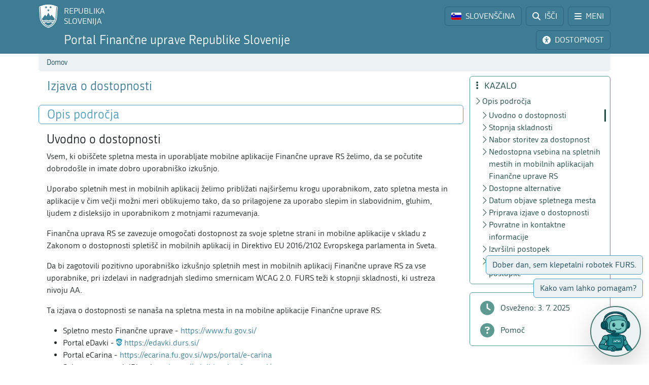

--- FILE ---
content_type: text/html; charset=utf-8
request_url: https://www.fu.gov.si/izjava_o_dostopnosti?type=lvdsdapk%3Ftype
body_size: 15121
content:
<!DOCTYPE html>
<html lang="sl">
<head>
      <base href="https://www.fu.gov.si/">
      <meta http-equiv="X-UA-Compatible" content="IE=edge">
      <meta name="viewport" content="width=device-width, initial-scale=1">
      <meta name="format-detection" content="telephone=no">
      <link rel="icon" type="image/png" href="/favicon-96x96.png" sizes="96x96" />
      <link rel="icon" type="image/svg+xml" href="/favicon.svg" />
      <link rel="shortcut icon" href="/favicon.ico" />
      <link rel="icon" href="/favicon.ico" type="image/x-icon">
      <link rel="apple-touch-icon" sizes="180x180" href="/apple-touch-icon.png" />
      <meta name="apple-mobile-web-app-title" content="FURS" />
      <link rel="manifest" href="/site.webmanifest" />

<meta charset="utf-8">
<!-- 
	ORG. TEND d.o.o. - www.tend.si

	This website is powered by TYPO3 - inspiring people to share!
	TYPO3 is a free open source Content Management Framework initially created by Kasper Skaarhoj and licensed under GNU/GPL.
	TYPO3 is copyright 1998-2025 of Kasper Skaarhoj. Extensions are copyright of their respective owners.
	Information and contribution at https://typo3.org/
-->




<meta name="generator" content="TYPO3 CMS">
<meta name="twitter:card" content="summary">

<link rel="stylesheet" href="https://cdnjs.cloudflare.com/ajax/libs/font-awesome/6.6.0/css/all.min.css" media="all" crossorigin="anonymous">
<link rel="stylesheet" href="https://cdn.jsdelivr.net/npm/bootstrap-icons@1.11.3/font/bootstrap-icons.min.css" media="all" crossorigin="anonymous">

<link rel="stylesheet" href="https://www.fu.gov.si/typo3temp/assets/css/7015c8c4ac5ff815b57530b221005fc6.css?1741684438" media="all">
<link rel="stylesheet" href="https://www.fu.gov.si/typo3conf/ext/ns_feedback/Resources/Public/Css/font-awesome.css?1746686663" media="all">
<link rel="stylesheet" href="https://www.fu.gov.si/typo3conf/ext/ns_feedback/Resources/Public/Css/nsfeedback.css?1746686663" media="all">
<link rel="stylesheet" href="https://www.fu.gov.si/fileadmin/templates/css/styles.css?t=12" media="all">
<link href="/typo3conf/ext/news/Resources/Public/Css/news-basic.css?1746686662" rel="stylesheet" >
<style>
/*<![CDATA[*/
<!-- 
/*globalSettingsCSS*/

        .nsbtn.btn-round-rect {
            background-color:#ECF2F4;
            color: #3E7C94;
            box-shadow: none;
            cursor: pointer;
            font-weight: normal;
            min-width: 105px;
            padding-top: 8px;
            width: auto !important;
            outline: medium none;
            -webkit-transition: all 0.3s ease-in-out;
            transition: all 0.3s ease-in-out;
            border:1px solid #ECF2F4
        }
        .send-msg span {
            color: #1A7C94;
            font-weight: normal;
        }
        
-->
/*]]>*/
</style>


<script src="https://www.fu.gov.si/typo3conf/ext/ns_feedback/Resources/Public/JavaScript/jquery.js?1746686663"></script>

<script src="https://ajax.googleapis.com/ajax/libs/jquery/3.5.1/jquery.min.js"></script>



<title>Izjava o dostopnosti&nbsp;&#124;&nbsp;FINANČNA UPRAVA REPUBLIKE SLOVENIJE</title><script>
        (function() {
        var cx = '016429420804153513852:oakcks0vbds';
        var gcse = document.createElement('script');
        gcse.type = 'text/javascript';
        gcse.async = true;
        gcse.src = 'https://cse.google.com/cse.js?cx=' + cx;
        var s = document.getElementsByTagName('script')[0];
        s.parentNode.insertBefore(gcse, s);
        })();
</script>	<style>
			.timer {display: inline-block; line-height: 100%;}
				.timer b {display: inline-block; background: #fff; color: #000; padding: 1px 3px 0px 3px; line-height: 19px; border-radius: 2px; min-width: 24px;}
	
			h2.card-header a:focus {  
				outline: 1px dotted silver;
			}
			*:focus {
				outline: 1px dotted silver;
			}		
		</style>	<script>
		let isFrontpage = false;    
	</script>
	<style>
		.sideCard  {background-color: transparent !important;}
		dd {margin-bottom: 0;}  
	</style>
<link rel="canonical" href="https://www.fu.gov.si/1109,=17bb1b332b7d1cb8b0379b900f0a209c=93265ebee7972945cf1056d9c02f7bb8=489af55faafab495f65ac0d043f27a89/"/>

<link rel="alternate" hreflang="si-SI" href="https://www.fu.gov.si/izjava_o_dostopnosti?type=%3D17bb1b332b7d1cb8b0379b900f0a209c%3D93265ebee7972945cf1056d9c02f7bb8%3D489af55faafab495f65ac0d043f27a89%2F"/>
<link rel="alternate" hreflang="en-US" href="https://www.fu.gov.si/en/accessibility_statement?type=%3D17bb1b332b7d1cb8b0379b900f0a209c%3D93265ebee7972945cf1056d9c02f7bb8%3D489af55faafab495f65ac0d043f27a89%2F"/>
<link rel="alternate" hreflang="x-default" href="https://www.fu.gov.si/izjava_o_dostopnosti?type=%3D17bb1b332b7d1cb8b0379b900f0a209c%3D93265ebee7972945cf1056d9c02f7bb8%3D489af55faafab495f65ac0d043f27a89%2F"/>
</head>
<body id="pageBody" class="p1109 sl default">

		


		
		
		
		
		

		
		
		

		
		
		
      
      	
        

		
		
		
		
		

		
		
		


	


<a class="sr-only sr-only-focusable bg-white px-2 py-1 position-absolute" href="#mainContent" title="Preskoči direktno na vsebino" style="top: 0; left: 0;">Preskoči na vsebino</a>

<div class="sticky-top">
	<header class="bg-primary text-white pt-2" id="header">
		<div class="container-lg d-flex justify-content-between align-items-center">
			
			<a href="#" data-bs-target="#logo" data-bs-toggle="modal" class="logoRS lh-sm text-white text-decoration-none" tabindex="0">
				REPUBLIKA<br>SLOVENIJA
			</a>
			
			<div class="ps-2">			
				<a href="#" class="headBtn btn d-inline-flex align-items-center me-1" id="langselectbtn" data-bs-toggle="modal" data-bs-target="#lang" role="link" aria-label="Izbira jezika">
					<img src="fileadmin/templates/img/flags_svg/si.svg" alt="Slovenska zastava" class="img-fluid rounded ico-20 me-0 me-md-2" height="20" width="20" />
					<span class="d-none d-md-inline">SLOVENŠČINA</span>
					<span class="d-none d-s-inline d-md-none">
						<span class="ms-2 me-1">|</span>
						<span>SL</span>
					</span>
				</a>
				<a href="/iskalnik?type=%3D17bb1b332b7d1cb8b0379b900f0a209c%3D93265ebee7972945cf1056d9c02f7bb8%3D489af55faafab495f65ac0d043f27a89%2F" class="headBtn btn d-inline-flex align-items-center me-1 me-xxl-0">
					<i class="fas fa-search me-md-2"></i>
					<span class="d-none d-md-inline">IŠČI</span>
				</a>
				
				<a href="#" class="headBtn btn d-inline-flex d-xxl-none align-items-center" data-bs-toggle="offcanvas" data-bs-target="#sideMenu" aria-controls="sideMenu">
					<i class="fa-solid fa-bars me-md-2"></i>
					<span class="d-none d-md-inline">MENI</span>
				</a>
			</div>

		</div>
	</header>
	<div class="subheader bg-primary pb-2 pt-1">
		<div class="container-lg d-flex justify-content-between align-items-center">
			<a class="logoFURS link-white text-decoration-none lh-sm" href="/?type=%3D17bb1b332b7d1cb8b0379b900f0a209c%3D93265ebee7972945cf1056d9c02f7bb8%3D489af55faafab495f65ac0d043f27a89%2F">
              
                    <span class="d-block d-sss-none fs-4">Portal FURS</span>
    				<span class="d-none d-sss-block d-xl-none fs-4">Portal Finančne uprave RS</span>
    				<span class="d-none d-xl-block fs-4">Portal Finančne uprave Republike Slovenije</span>
                
			</a>

			<div class="buttons">

				<a href="#" id="nujnoObvestiloBtn" data-bs-target="#urgentNews" data-bs-toggle="modal" class="headBtn d-none btn d-inline-flex align-items-center me-1">
					<i class="fa-solid fa-circle-exclamation me-md-2"></i>
					<span class="d-none d-md-inline">NUJNO OBVESTILO</span>
				</a>
				<a href="#" class="headBtn btn d-inline-flex align-items-center me-1 me-xl-0" data-bs-toggle="modal" data-bs-target="#viMenu" tabindex="0">
					<i class="fas fa-universal-access me-md-2"></i>
					<span class="d-none d-md-inline">DOSTOPNOST</span>
				</a>
				<a href="#" class="headBtn btn d-xl-none" data-bs-toggle="offcanvas" data-bs-target="#sideFilter" aria-controls="sideFilter">
					<i class="fa-solid fa-ellipsis-vertical me-md-2"></i>
					<span class="d-none d-md-inline">KAZALO</span>
				</a>
			</div>

		</div>
	</div>

	<div class="container-lg">
  		<div class="bg-light rounded-bottom py-1 ps-3 d-flex justify-content-between align-items-center" style="min-height: 35px;">
			<div class="breadcrumbs text-primaryDark"><a href="/?type=%3D17bb1b332b7d1cb8b0379b900f0a209c%3D93265ebee7972945cf1056d9c02f7bb8%3D489af55faafab495f65ac0d043f27a89%2F">Domov</a><i class="bi bi-chevron-right fs12 mx-2"></i><span id="breadCrumbsPageTitle">Izjava o dostopnosti</span></div>
			<div id="goToTop" style="display: none;" class="cp">
				<i class="fas fa-arrow-alt-circle-up text-primary me-sm-1 fs18"></i>
				<span class="d-none d-sm-inline">
					Nazaj na vrh
				</span>
			</div>
		</div>
	</div>
</div>
		


		
		
		
		
		
		
		
		
		
		
		
		
	

	<span id="mainContent" class="sr-only" tabindex="-1"></span>
	

	<div class="container-lg py-2">

		<div class="row">
			<div class="col-3 leftCol d-none d-xxl-block">
				
	


<nav class="row sticky-top sticky-top-offset z-0">
	
				
			
	<div class="col-6 mb-2">
		
				<a class="boxButton" href="/?type=%3D17bb1b332b7d1cb8b0379b900f0a209c%3D93265ebee7972945cf1056d9c02f7bb8%3D489af55faafab495f65ac0d043f27a89%2F">
					<i class="fa-solid fa-book-open-reader fs28 mb-2"></i>
					<span class="text-wrap">
						NOVICE
					</span>
				</a>
			
	</div>

			
	<div class="col-6 mb-2">
		
				<a class="boxButton" href="/kontakti?type=%3D17bb1b332b7d1cb8b0379b900f0a209c%3D93265ebee7972945cf1056d9c02f7bb8%3D489af55faafab495f65ac0d043f27a89%2F">
					<i class="fas fa-phone fs28 mb-2"></i>
					<span class="text-wrap">
						KONTAKTI
					</span>
				</a>
			
	</div>

			
	<div class="col-6 mb-2">
		
				<a class="boxButton" href="/podrocja?type=%3D17bb1b332b7d1cb8b0379b900f0a209c%3D93265ebee7972945cf1056d9c02f7bb8%3D489af55faafab495f65ac0d043f27a89%2F">
					<i class="fas fa-th fs28 mb-2"></i>
					<span class="text-wrap">
						PODROČJA
					</span>
				</a>
			
	</div>

			
	<div class="col-6 mb-2">
		
				<a class="boxButton" href="/e_storitve?type=%3D17bb1b332b7d1cb8b0379b900f0a209c%3D93265ebee7972945cf1056d9c02f7bb8%3D489af55faafab495f65ac0d043f27a89%2F">
					<i class="fas fa-laptop fs28 mb-2"></i>
					<span class="text-wrap">
						E-STORITVE
					</span>
				</a>
			
	</div>

			
	<div class="col-6 mb-2">
		
				<a class="boxButton" href="/zivljenjski_dogodki_prebivalci?type=%3D17bb1b332b7d1cb8b0379b900f0a209c%3D93265ebee7972945cf1056d9c02f7bb8%3D489af55faafab495f65ac0d043f27a89%2F">
					<i class="fas fa-users fs28 mb-2"></i>
					<span class="text-wrap">
						ŽIVLJENJSKI<br>DOGODKI
					</span>
				</a>
			
	</div>

			
	<div class="col-6 mb-2">
		
				<a class="boxButton" href="/poslovni_dogodki_podjetja?type=%3D17bb1b332b7d1cb8b0379b900f0a209c%3D93265ebee7972945cf1056d9c02f7bb8%3D489af55faafab495f65ac0d043f27a89%2F">
					<i class="fas fa-user-tie fs28 mb-2"></i>
					<span class="text-wrap">
						POSLOVNI<br>DOGODKI
					</span>
				</a>
			
	</div>


			<div class="col-12 pt-2">
				<div class="border border-primaryLight rounded mb-3 p-2 ">
					
	
			<a href="https://www.gov.si/drzavni-organi/organi-v-sestavi/financna-uprava-republike-slovenije/o-upravi/" class="d-flex align-items-center px-3 py-2 textButton" target="_blank">
				<i class="fas fa-university fs28 text-primaryLight"></i>
				<span class="ms-3 text-primaryDark">O nas</span>
				<i class="bi bi-arrow-up-right ms-1"></i>
			</a>
		

					
	
			<a class="d-flex align-items-center px-3 py-2 textButton" href="/o_financni_upravi/zaposlitev_furs?type=%3D17bb1b332b7d1cb8b0379b900f0a209c%3D93265ebee7972945cf1056d9c02f7bb8%3D489af55faafab495f65ac0d043f27a89%2F">
				<i class="far fa-handshake fs28 text-primaryLight"></i>
				<span class="ms-3 text-primaryDark">Zaposlitev FURS</span>
			</a>
		

					
	
			<a href="https://www.gov.si/drzavni-organi/organi-v-sestavi/financna-uprava-republike-slovenije/javne-objave/" class="d-flex align-items-center px-3 py-2 textButton" target="_blank">
				<i class="fas fa-bullhorn fs28 text-primaryLight"></i>
				<span class="ms-3 text-primaryDark">Javne objave</span>
				<i class="bi bi-arrow-up-right ms-1"></i>
			</a>
		

				</div>
			</div>
		
	<div class="d-flex justify-content-evenly align-items-center p-2 socials">
	<a href="https://www.facebook.com/FinancnaupravaRS/?ref=br_rs" target="_blank" class="mx-1 link-primaryLight text-decoration-none d-flex align-items-center" role="link" aria-label="Facebook">
		<i class="fab fa-facebook fs26"></i>
	</a>
	<a href="https://www.instagram.com/financnauprava/" target="_blank" class="mx-1 link-primaryLight text-decoration-none d-flex align-items-center" aria-label="Instagram">
		<i class="fa-brands fa-instagram fs26"></i>
	</a>
	<a href="https://twitter.com/FinancnaUPR" target="_blank" class="mx-1 link-primaryLight text-decoration-none d-flex align-items-center" aria-label="Twitter">
		<i class="fa-brands fa-x-twitter fs26"></i>
	</a>
	<a href="https://www.linkedin.com/company/finan%C4%8Dna-uprava-republike-slovenije/" target="_blank" class="mx-1 link-primaryLight text-decoration-none d-flex align-items-center" aria-label="LinkedIn">
		<i class="fa-brands fa-linkedin-in fs26"></i>
	</a>	
	<a href="https://www.tiktok.com/@davki_na_izi"  target="_blank" class="mx-1 link-primaryLight text-decoration-none d-flex align-items-center" aria-label="TikTok">
		<i class="fa-brands fa-tiktok fs26"></i>
	</a>
	<a href="https://www.youtube.com/channel/UCfvUsVoJXYp7yR6LOSqvHTw" target="_blank" class="mx-1 link-primaryLight text-decoration-none d-flex align-items-center" aria-label="Youtube">
		<i class="fab fa-youtube fs26"></i>
	</a>
</div>
</nav>




			</div>
			<div class="col" id="content" tabindex="0">
				<header class="d-flex align-items-center pb-3">
					<div class="titleBtn btn cursor-default btn-lg m-0 text-start text-primary flex-grow-1">
						<h1 class="m-0 fs-4 d-flex align-items-center lh-1">Izjava o dostopnosti</h1>
					</div>
				</header>

				


	



	
			
			
		
 	
			

		





				


	



	
			
			
		
 			
			
			
		




				
				

				<section id="section-text" data-name="Opis področja" data-anchor="1">
					<header class="px-3 py-1 d-flex align-items-center border rounded border-primaryLight mb-3">
						<h2 class="fs-4 text-primaryLight me-auto mb-0">Opis področja</h2>
						<a href="#" class="d-flex text-decoration-none up visually-hidden-focusable"><i class="bi bi-arrow-up fs20"></i></a>
						<a href="#" class="d-flex text-decoration-none down visually-hidden-focusable"><i class="bi bi-arrow-down fs20"></i></a>
						<a href="#" class="d-flex text-decoration-none visually-hidden-focusable" data-bs-toggle="offcanvas" data-bs-target="#sideFilter" aria-controls="sideFilter"><i class="fa-solid fa-ellipsis-vertical fs20 ms-2"></i></a>
					</header>
					<div class="px-3">
				    	
				    		<h3 data-menu="1"> 
					Uvodno o dostopnosti
				</h3><div class="pb-3 ce-textpic ce-center ce-above" id="c8184"><div class="ce-bodytext"><p>Vsem, ki obiščete spletna mesta in uporabljate mobilne aplikacije Finančne uprave RS želimo, da se počutite dobrodošle in imate dobro uporabniško izkušnjo.</p><p>Uporabo spletnih mest in mobilnih aplikacij želimo približati najširšemu krogu uporabnikom, zato spletna mesta in aplikacije v čim večji možni meri oblikujemo tako, da so prilagojene za uporabo slepim in slabovidnim, gluhim, ljudem z disleksijo in uporabnikom z motnjami razumevanja.</p><p>Finančna uprava RS se zavezuje omogočati dostopnost za svoje spletne strani in mobilne aplikacije v skladu z Zakonom o dostopnosti spletišč in mobilnih aplikacij in Direktivo EU 2016/2102 Evropskega parlamenta in Sveta.</p><p>Da bi zagotovili pozitivno uporabniško izkušnjo spletnih mest in mobilnih aplikacij Finančne uprave RS za vse uporabnike, pri izdelavi in nadgradnjah sledimo smernicam WCAG 2.0. FURS teži k stopnji skladnosti, ki ustreza nivoju AA.</p><p>Ta izjava o dostopnosti se nanaša na spletna mesta in na mobilne aplikacije Finančne uprave RS:</p><ul><li>Spletno mesto Finančne uprave - <a href="https://www.fu.gov.si/" target="_top">https://www.fu.gov.si/</a></li><li>Portal eDavki - <a href="https://edavki.durs.si/" target="_top">https://edavki.durs.si/</a></li><li>Portal eCarina - <a href="https://ecarina.fu.gov.si/wps/portal/e-carina" target="_top">https://ecarina.fu.gov.si/wps/portal/e-carina</a></li><li>Spletno mesto miniBlagajna - <a href="https://miniblagajna.fu.gov.si/" target="_top">https://miniblagajna.fu.gov.si/</a></li><li>Mobilna aplikacija eDavki (<a href="https://play.google.com/store/apps/details?id=com.furs.edavki" target="_top">Google Play</a>, <a href="https://apps.apple.com/si/app/edavki/id1439580313" target="_top">App Store</a>)</li><li>Mobilna aplikacija Preveri račun (<a href="https://play.google.com/store/apps/details?id=si.gov.furs.cr.mobile.preveriracun" target="_top">Google Play</a>, <a href="https://apps.apple.com/si/app/preveri-ra%C4%8Dun/id1070535966" target="_top">App Store</a>)</li><li>Mobilna aplikacija miniBlagajna&nbsp;(<a href="https://play.google.com/store/apps/details?id=si.furs.miniblagajna" target="_top">Google Play</a>)</li></ul></div></div>
<h3 data-menu="1"> 
					Stopnja skladnosti
				</h3><div class="pb-3 ce-textpic ce-center ce-above" id="c8185"><div class="ce-bodytext"><p>Spletišča in mobilne aplikacije Finančne uprave RS so v celoti v skladne z Zakonom o dostopnosti spletišč in mobilnih aplikacij.</p></div></div>
<h3 data-menu="1"> 
					Nabor storitev za dostopnost
				</h3><div class="pb-3 ce-textpic ce-center ce-above" id="c8186"><div class="ce-bodytext"><p class="MsoNoSpacing">Spletno mesto vam omogoča:</p><ul><li class="MsoNoSpacing">izbiro barvne sheme,</li><li class="MsoNoSpacing">izbiro pisave (uporabnikom z&nbsp;disleksijo je na voljo možnost preklopa med serifno in ne-serifno pisavo),</li><li class="MsoNoSpacing">izbiro velikosti pisave,</li><li class="MsoNoSpacing">prikaz položaja, kje na spletišču se trenutno nahajamo (drobtinice),</li><li class="MsoNoSpacing">informacije v znakovnem jeziku.</li></ul></div></div>
<h3 data-menu="1"> 
					Nedostopna vsebina na spletnih mestih in mobilnih aplikacijah Finančne uprave RS
				</h3><div class="pb-3 ce-textpic ce-center ce-above" id="c8187"><div class="ce-bodytext"><p>Spodaj navedena vsebina ni dostopna zaradi nesorazmernega bremena:</p><ol><li>Za ranljive skupine so narejeni filmi z znakovnim jezikom, zvokom in s podnapisi za vse življenjske dogodke za prebivalce. Teh dogodkov je 81. Za ostale vsebine, kot so poslovni dogodki pravnih oseb, e-storitev ter za ostale davčne vsebine, omenjeni filmi niso narejeni. Razlog je v nesorazmernem bremenu, ki bi nastal za organ. Organ nesorazmerno breme ocenjuje s tem, da bi za organ nastale znatne finančne posledice, če bi hotel vso vsebino prevesti v znakovni jezik, saj je obseg vsebine zelo velik. Poleg&nbsp; tega pa je večina vsebine takšne, da se spreminja in bi bilo težko zagotavljati ažurnost prevodov v znakovni jezik.</li><li><span>Portal eDavki mogoča izbiro barvne sheme zato je v manjšem delu prilagojen ranljivim skupinam. Neskladen je v delu, ko ne zagotavlja mehanizma za hiter dostop do elementa z napačnim vnosom. Za odpravo napake, bi bilo potrebno na portalu eDavki prilagoditi kodo na način, da bi v skupni kodi podprli to funkcionalnost, hkrati pa v kodi poslovne logike vsakega obrazca posebej za vsako napako definirali polje na GUI, na katero se napaka nanaša. Rešitev bi zahtevala veliko razvojnega dela zunanjih izvajalcev. Poleg tega je v veliko primerih težko oziroma praktično neizvedljivo določiti povezavo med polji na obrazcu in napako, kar v konceptu onemogoča prilagoditev portala ranljivim skupinam. Izvedba je izredno obsežna (nekje celo na meji neizvedljivosti), kar bi za Finančno upravo RS predstavljala nesorazmerno breme. Prav tako v ostalem delu portal eDavki ne izpolnjuje zahtev o dostopnosti, saj bi prilagoditev portala za Finančno upravo RS predstavljala nesorazmerno breme. Finančna uprava RS je v fazi tehnološke prenove kot tudi prenove uporabniškega vmesnika portala eDavki. S prenovo se bo poleg&nbsp; ostalega naslovilo tudi prilagoditev novega portala eDavki za ranljive skupine uporabnikov. Ocenjuje se, da bo prenova celotnega portala dolgotrajna, saj gre za obsežen sistem z več milijoni vrsticami programske kode. Celostna prilagoditev starega portala eDavki za ranljive skupine bi od Finančne uprave RS zahtevala velik finančni in človeški angažma, kar bi bilo v nasprotju z načelom dobrega gospodarja, saj že poteka prenova portala, ki bo naslovila dostopnost za ranljive skupine. Tako bo za čas trajanja prenove portala eDavki večji del portala eDavki še vedno ostal nedostopen za ranljive skupine uporabnikov.</span></li><li><span>Portal eCarina, ki zaradi nesorazmernega bremena ne izpolnjuje zahtev o dostopnosti. Elektronske storitve in ostale funkcionalnosti portala so občutljivo povezane z različnimi zalednimi sistemi Finančne uprave RS, s programskimi rešitvami drugih državnih organov in organov Evropske skupnosti ter z drugimi večjimi poslovnimi sistemi. Morebitne prilagoditve občutljivih sistemov, kot je portal eCarina bi predstavljalo nesorazmerno breme tako za Finančno upravo RS, kakor tudi za ostale uporabnike (gospodarstvo), poleg tega pa bi se znatno povečalo tveganje za težave pri zagotavljanju nemotenega delovanja sistema. Prav tako bi ocenjeni stroški in koristi za Finančno upravo RS v primerjavi z ocenjeno koristjo za uporabnike z različnimi oblikami oviranosti, znatno presegli slednje. V prihodnje bomo ob uvajanju večjih sprememb sistema skrbeli, da bomo te v čim večji meri prilagajali tudi ranljivim skupinam.</span></li><li>Vse fotografije na spletnih mestih še niso opremljene z opisi oziroma še nimajo alternativnega besedila.</li><li><span>Ranljivim skupinam je delno prilagojena mobilna aplikacija eDavki, saj je organ ocenil, da je prilagoditev mobilne aplikacije eDavki nesorazmerno breme tako s stroškovnega vidika, vidika človeških resursov, kot tudi s tehničnega vidika. Mobilna aplikacija eDavki je prilagojena tako, da omogoča povečavo aplikacije in sicer na Android: +3 in iOS: +5. Aplikacija omogoča tudi ležečo orientacijo prikaza vsebine v mobilni aplikaciji eDavki. Trenutno tehnologija v kateri je programirana mobilna aplikacije eDavki ne omogoča ustrezne uporabe bralnika za slepe, zato je narejena preusmeritev uporabnika, ki želi uporabljati bralnik, iz mobilne aplikacije eDavki na portal eDavki, ki omogoča uporabo bralnika za slepe.</span></li><li>Spletna stran in mobilna aplikacija mini Blagajna nista namenjeni splošni javnosti ampak sta namenjeni za izdajo gotovinskih računov za subjekte, kateri letno izdajo majhno število računov. Spletna stran in aplikacija omogočata izdajanje gotovinskih računov. Prav tako je za vstop v zaprti del spletne strani in mobilno aplikacijo, potrebno uporabiti namensko digitalno potrdilo. Zaradi omenjenega, spletne strani in mobilne aplikacije Finančna uprava RS ne bo prilagajala za ranljive skupine.</li><li>Finančna uprava zaradi nesorazmernega bremena, ne bo zagotavljala dostopnosti za ranljive skupine za mobilno aplikacijo Preveri račun. Od leta 2021 namreč ni več nagradne igre »Vklopi razum, zahtevaj račun!« in s tem je aplikacija izgubila glavni namen uporabe. Glavni namen uporabe mobilne aplikacije je bil, z nagradno igro vzpodbuditi potrošnike, da podatke s prejetih računov, prek aplikacije pošiljajo Finančni upravi, ki je nato v svojih sistemi preverila ali so bili ti računi res izdani in s pravilnimi podatki. S tem se je dvigovalo davčno kulturo. Ker nagradne igre več ni, s tem pa se je znatno zmanjšalo pošiljanje računov k Finančni upravi, bi strošek prilagoditve aplikacije za ranljive skupine predstavljal nesorazmerno breme, glede na koristi, ki bi jih prilagoditev prinesla Finančni upravi. Seveda pa lahko potrošnik, pripadnik ranljive skupine, v primeru dvoma o pravilnosti izdanega računa, le tega pošlje v pregled predstavniku Finančne uprave na način, kot je opisan v naslednjem poglavju »Dostopne alternative«.&nbsp;</li></ol></div></div>
<h3 data-menu="1"> 
					Dostopne alternative
				</h3><div class="pb-3 ce-textpic ce-center ce-above" id="c8188"><div class="ce-bodytext"><p>Vse informacije, ki so dostopne na spletnih straneh in mobilnih aplikacijah Finančne uprave RS, lahko zavezanci dobijo na:</p><ol><li>klicnem centru na številki 08 200 1001 (za prebivalce) ali na 08 200 1003 (za poslovne subjekte),</li><li>na elektronskem naslovu <a href="#" data-mailto-token="iwehpk6iazefe:bqWckr:oe" data-mailto-vector="-4">mediji.fu(at)gov<span style="display:initial;">.</span>si</a>,</li><li>osebno na finančnih uradi: <a href="https://www.fu.gov.si/kontakti/kontaktni_center_furs/#c6535" target="_top">https://www.fu.gov.si/kontakti/kontaktni_center_furs/#c6535</a>,</li><li>pomoč pri izpolnjevanju napovedi in ostalih vlog ranljivim skupinam nudi uslužbenec Finančne uprave Republike Slovenije Stojan Glavač, ki je dosegljiv na telefonski številki 041 578 330 ali na elektronskem naslovu: <a href="#" data-mailto-token="iwehpk6iazefe:bqWckr:oe" data-mailto-vector="-4" class="e-naslov" title="mediji.fu@gov.si">mediji.fu(at)gov<span style="display:initial;">.</span>si</a>.</li></ol></div></div>
<h3 data-menu="1"> 
					Datum objave spletnega mesta
				</h3><div class="pb-3 ce-textpic ce-center ce-above" id="c8189"><div class="ce-bodytext"><ul><li>Portal furs.edrazbe.si je bil v obstoječi grafični podobi objavljen 9. maja 2022</li><li>Portal fu.gov.si je bil v obstoječi grafični podobi objavljen 22. septembra 2020</li><li>Portal fu.gov.si je bil v obstoječi grafični podobi objavljen 30. avgusta 2018</li><li>Portal edavki.durs.si je bil v obstoječi grafični podobi objavljen 9. julij &nbsp;2018</li><li>Portal eCarina je bil v obstoječi grafični podobi objavljen 6. februarja 2016</li><li>Mobilna aplikacija mini Blagajna je bila v obstoječi grafični podobi objavljen 29. decembra 2016</li><li>Mobilna aplikacija Preveri račun je bila v obstoječi grafični podobi objavljena 16. decembra 2015</li><li>Mobilna aplikacija eDavki 2.0 je bila objavljena aprila 2024</li></ul></div></div>
<h3 data-menu="1"> 
					Priprava izjave o dostopnosti
				</h3><div class="pb-3 ce-textpic ce-center ce-above" id="c8196"><div class="ce-bodytext"><p>Ta izjava je bila pripravljena 23. septembra 2020.</p><p>Uporabljena je bila metoda iz prve alineje točke (a) člena 3(1) Izvedbenega sklepa Komisije (EU) 2018/1523 – samoocena organa javnega sektorja.</p><p>Izjava je bila nazadnje pregledana 12. maja 2025.</p></div></div>
<h3 data-menu="1"> 
					Povratne in kontaktne informacije
				</h3><div class="pb-3 ce-textpic ce-center ce-above" id="c8197"><div class="ce-bodytext"><p>Obvestila o primerih neskladnosti, zahtevah po informacijah ter vsebini, ki ne spada na področje uporabe Direktive sprejemamo na elektronski naslov&nbsp;<a href="#" data-mailto-token="iwehpk6iazefe:bqWckr:oe" data-mailto-vector="-4">mediji.fu(at)gov<span style="display:initial;">.</span>si</a>. Na obvestilo ali prošnjo bomo odgovorili v roku 8 dni od prejema obvestila oziroma prošnje. Če glede na zahtevano vsebino v tem roku ne bomo mogli podati ustreznega odgovora, vam bo sporočeno, kdaj bo odgovor podan in razlogi za zakasnitev odgovora.</p><p>Nadzor nad izvajanjem določb 5. do 8. člena Zakona o dostopnosti spletišč in mobilnih aplikacij opravljajo inšpektorji Ministrstva za digitalno preobrazbo.</p></div></div>
<h3 data-menu="1"> 
					Izvršilni postopek
				</h3><div class="pb-3 ce-textpic ce-center ce-above" id="c8198"><div class="ce-bodytext"><p>V primeru, da ugotovite odstopanja od določil Zakona o dostopnosti spletišč in mobilnih aplikacij, lahko podate prijavo na inšpektorat za javni sektor na Ministrstvu za javno upravo po navadni ali elektronski pošti na naslov: <a href="#" data-mailto-token="iwehpk6cl:enoezWckr:oe" data-mailto-vector="-4" class="e-naslov" title="gp.irsid@gov.si">gp.irsid(at)gov<span style="display:initial;">.</span>si</a>.&nbsp;</p></div></div>
<h3 data-menu="1"> 
					Izvršilni organ za morebitne postopke
				</h3><div class="pb-3 ce-textpic ce-center ce-above" id="c8199"><div class="ce-bodytext"><p>Inšpektorat Republike Slovenije za informacijsko družbo&nbsp;<br><strong>MINISTRSTVO ZA DIGITALNO PREOBRAZBO</strong><br>Davčna ulica 1<br>1000 Ljubljana<br><a href="tel:+38615555848" class="telefon">+386 1 555 58 48</a><br><a href="#" data-mailto-token="iwehpk6cl:enoezWckr:oe" data-mailto-vector="-4" class="e-naslov" title="gp.irsid@gov.si">gp.irsid(at)gov<span style="display:initial;">.</span>si</a>&nbsp;</p></div></div>

				    	
				    	
				    	
				    	
			    	</div>
				</section>
				
				

			</div>
			
			<div class="z-0 col-3 rightCol d-none d-xl-block">	
				<div class="sticky-top sticky-top-offset">
					<div class="border border-secondaryLight rounded mb-3 p-2 z-0" id="contentMenu">
						<h2 class="h5 text-secondaryDark mb-1 ps-1"><i class="fa-solid fa-ellipsis-vertical me-2"></i> KAZALO</h2>
					</div>
					<div class="border border-secondaryLight rounded py-2 mb-3">	
						<div class="filterLink nohover">
							<i class="fa-solid fa-clock"></i>
							<span class="ms-2">Osveženo:
                                
                                
                                
                                
                                    
                                
                                
    							3. 7. 2025
							</span>
						</div>	
						<a class="filterLink" href="/pomoc_uporabnikom?type=%3D17bb1b332b7d1cb8b0379b900f0a209c%3D93265ebee7972945cf1056d9c02f7bb8%3D489af55faafab495f65ac0d043f27a89%2F">
							<i class="fa-solid fa-circle-question"></i>
							<span class="ms-2">Pomoč</span>
						</a>
					</div>
				</div>
			</div>
		</div>

          
                
                <div id="chatTeasers" aria-live="polite" aria-atomic="true">
					<div id="t1wrap" class="teaserWrap">
						<a id="teaser1" href="#" data-bs-toggle="modal" data-bs-target="#chatBotModal"
						class="teaserBtn btn commentboxbtn">Dober dan, sem klepetalni robotek FURS.</a>
					</div>
					<div id="t2wrap" class="teaserWrap">
						<a id="teaser2" href="#" data-bs-toggle="modal" data-bs-target="#chatBotModal"
						class="teaserBtn btn commentboxbtn">Kako vam lahko pomagam?</a>
					</div>
					</div>

					<div id="chatBotBtn">
						<a href="#" data-bs-toggle="modal" data-bs-target="#chatBotModal" class="btn btn-white border-2 border-secondary d-flex justify-content-center align-items-center rounded-circle m-3 shadow-lg">
							<img src="https://fu.gov.si/fileadmin/templates/img/chatbot.png" alt="Klepetalni robotek FURS" />
						</a>
					</div>
               
      
      
	    
      

      
      
      

      
  

<div class="modal fade" id="chatBotModal" tabindex="-1" role="dialog" aria-hidden="true">
	<div class="modal-dialog" role="document">
		<div class="modal-content">
			<div class="modal-header">
				<h5 class="modal-title text-secondary fw-bold d-none d-md-block" aria-label="Chat bot">Klepetalni robotek Finančne uprave RS</h5>
                <h5 class="modal-title text-secondary fw-bold d-block d-md-none" aria-label="Chat bot">Klepetalni robotek FURS</h5>
				<button type="button" class="btn-close" data-bs-dismiss="modal" aria-label="Close chat bot"></button>
			</div>
			<div class="modal-body d-flex flex-column justify-content-center align-items-center">
        <div class="fileIcon"><img src="/fileadmin/templates/img/chatbot.png" alt="Klepetalni robotek FURS" class="img-fluid p-2" style="width: 100px;" /></div>
        <div class="d-flex flex-column">
          <a href="https://fu.gov.si/drugo/posebna_podrocja/klepetalni_robotek_furs_davki_fizicnih_oseb/" class="d-block btn btn-secondary">Davki fizičnih oseb</a>
		      <a href="https://fu.gov.si/drugo/posebna_podrocja/klepetalni_robotek_furs_ddv_in_davcne_blagajne/" class="d-block btn btn-secondary mt-2">DDV in davčne blagajne</a>

          <a href="https://fu.gov.si/drugo/posebna_podrocja/klepetalni_robotek_furs_davki_poslovnih_subjektov_pravne_osebe_in_fizicne_osebe_z_dejavnostjo/" class="d-block btn btn-secondary mt-2">Davki poslovnih subjektov</a>
          <a href="https://fu.gov.si/drugo/posebna_podrocja/klepetalni_robotek_furs_carina/" class="d-block btn btn-secondary mt-2">Carina</a>
          <a href="https://fu.gov.si/drugo/posebna_podrocja/klepetalni_robotek_furs_trosarine_okoljske_dajatve_in_cbam/" class="d-block btn btn-secondary mt-2">Trošarine, okoljske dajatve in CBAM</a>


        </div>
        <a href="https://www.fu.gov.si/kolofon?type=%3D17bb1b332b7d1cb8b0379b900f0a209c%3D93265ebee7972945cf1056d9c02f7bb8%3D489af55faafab495f65ac0d043f27a89%2F#c9690" class="d-block btn btn-sm btn-red mt-3">
          <i class="fa-solid fa-circle-exclamation text-white me-2"></i>Pogoji uporabe
        </a>
			</div>
		</div>
	</div>
</div>
              
                                  
	</div>

	<div class="offcanvas offcanvas-start" tabindex="-1" id="sideMenu" aria-labelledby="sideMenuLabel">
		<div class="offcanvas-header">
			<h5 class="offcanvas-title text-primaryDark" id="sideMenuLabel">
				<i class="fa-solid fa-bars me-1"></i> MENI
			</h5>
			<button type="button" class="btn-close" data-bs-dismiss="offcanvas" aria-label="Close"></button>
		</div>
		<div class="offcanvas-body pt-0">
			

<nav class="row  z-0">
	
				
			
	<div class="col-6 mb-2">
		
				<a class="boxButton" href="/?type=%3D17bb1b332b7d1cb8b0379b900f0a209c%3D93265ebee7972945cf1056d9c02f7bb8%3D489af55faafab495f65ac0d043f27a89%2F">
					<i class="fa-solid fa-book-open-reader fs28 mb-2"></i>
					<span class="text-wrap">
						NOVICE
					</span>
				</a>
			
	</div>

			
	<div class="col-6 mb-2">
		
				<a class="boxButton" href="/kontakti?type=%3D17bb1b332b7d1cb8b0379b900f0a209c%3D93265ebee7972945cf1056d9c02f7bb8%3D489af55faafab495f65ac0d043f27a89%2F">
					<i class="fas fa-phone fs28 mb-2"></i>
					<span class="text-wrap">
						KONTAKTI
					</span>
				</a>
			
	</div>

			
	<div class="col-6 mb-2">
		
				<a class="boxButton" href="/podrocja?type=%3D17bb1b332b7d1cb8b0379b900f0a209c%3D93265ebee7972945cf1056d9c02f7bb8%3D489af55faafab495f65ac0d043f27a89%2F">
					<i class="fas fa-th fs28 mb-2"></i>
					<span class="text-wrap">
						PODROČJA
					</span>
				</a>
			
	</div>

			
	<div class="col-6 mb-2">
		
				<a class="boxButton" href="/e_storitve?type=%3D17bb1b332b7d1cb8b0379b900f0a209c%3D93265ebee7972945cf1056d9c02f7bb8%3D489af55faafab495f65ac0d043f27a89%2F">
					<i class="fas fa-laptop fs28 mb-2"></i>
					<span class="text-wrap">
						E-STORITVE
					</span>
				</a>
			
	</div>

			
	<div class="col-6 mb-2">
		
				<a class="boxButton" href="/zivljenjski_dogodki_prebivalci?type=%3D17bb1b332b7d1cb8b0379b900f0a209c%3D93265ebee7972945cf1056d9c02f7bb8%3D489af55faafab495f65ac0d043f27a89%2F">
					<i class="fas fa-users fs28 mb-2"></i>
					<span class="text-wrap">
						ŽIVLJENJSKI<br>DOGODKI
					</span>
				</a>
			
	</div>

			
	<div class="col-6 mb-2">
		
				<a class="boxButton" href="/poslovni_dogodki_podjetja?type=%3D17bb1b332b7d1cb8b0379b900f0a209c%3D93265ebee7972945cf1056d9c02f7bb8%3D489af55faafab495f65ac0d043f27a89%2F">
					<i class="fas fa-user-tie fs28 mb-2"></i>
					<span class="text-wrap">
						POSLOVNI<br>DOGODKI
					</span>
				</a>
			
	</div>


			<div class="col-12 pt-2">
				<div class="border border-primaryLight rounded mb-3 p-2 ">
					
	
			<a href="https://www.gov.si/drzavni-organi/organi-v-sestavi/financna-uprava-republike-slovenije/o-upravi/" class="d-flex align-items-center px-3 py-2 textButton" target="_blank">
				<i class="fas fa-university fs28 text-primaryLight"></i>
				<span class="ms-3 text-primaryDark">O nas</span>
				<i class="bi bi-arrow-up-right ms-1"></i>
			</a>
		

					
	
			<a class="d-flex align-items-center px-3 py-2 textButton" href="/o_financni_upravi/zaposlitev_furs?type=%3D17bb1b332b7d1cb8b0379b900f0a209c%3D93265ebee7972945cf1056d9c02f7bb8%3D489af55faafab495f65ac0d043f27a89%2F">
				<i class="far fa-handshake fs28 text-primaryLight"></i>
				<span class="ms-3 text-primaryDark">Zaposlitev FURS</span>
			</a>
		

					
	
			<a href="https://www.gov.si/drzavni-organi/organi-v-sestavi/financna-uprava-republike-slovenije/javne-objave/" class="d-flex align-items-center px-3 py-2 textButton" target="_blank">
				<i class="fas fa-bullhorn fs28 text-primaryLight"></i>
				<span class="ms-3 text-primaryDark">Javne objave</span>
				<i class="bi bi-arrow-up-right ms-1"></i>
			</a>
		

				</div>
			</div>
		
	<div class="d-flex justify-content-evenly align-items-center p-2 socials">
	<a href="https://www.facebook.com/FinancnaupravaRS/?ref=br_rs" target="_blank" class="mx-1 link-primaryLight text-decoration-none d-flex align-items-center" role="link" aria-label="Facebook">
		<i class="fab fa-facebook fs26"></i>
	</a>
	<a href="https://www.instagram.com/financnauprava/" target="_blank" class="mx-1 link-primaryLight text-decoration-none d-flex align-items-center" aria-label="Instagram">
		<i class="fa-brands fa-instagram fs26"></i>
	</a>
	<a href="https://twitter.com/FinancnaUPR" target="_blank" class="mx-1 link-primaryLight text-decoration-none d-flex align-items-center" aria-label="Twitter">
		<i class="fa-brands fa-x-twitter fs26"></i>
	</a>
	<a href="https://www.linkedin.com/company/finan%C4%8Dna-uprava-republike-slovenije/" target="_blank" class="mx-1 link-primaryLight text-decoration-none d-flex align-items-center" aria-label="LinkedIn">
		<i class="fa-brands fa-linkedin-in fs26"></i>
	</a>	
	<a href="https://www.tiktok.com/@davki_na_izi"  target="_blank" class="mx-1 link-primaryLight text-decoration-none d-flex align-items-center" aria-label="TikTok">
		<i class="fa-brands fa-tiktok fs26"></i>
	</a>
	<a href="https://www.youtube.com/channel/UCfvUsVoJXYp7yR6LOSqvHTw" target="_blank" class="mx-1 link-primaryLight text-decoration-none d-flex align-items-center" aria-label="Youtube">
		<i class="fab fa-youtube fs26"></i>
	</a>
</div>
</nav>




		</div>
	</div>

	<div class="offcanvas offcanvas-end" tabindex="-1" id="sideFilter" aria-labelledby="sideFilterLabel">
		<div class="offcanvas-header">
			<h5 class="offcanvas-title text-secondaryDark" id="sideFilterLabel">
				<i class="fa-solid fa-ellipsis-vertical me-2"></i> KAZALO
			</h5>
			<button type="button" class="btn-close" data-bs-dismiss="offcanvas" aria-label="Close"></button>
		</div>
		<div class="offcanvas-body pt-0">
			<div id="sideContentMenu" class="border border-secondaryLight rounded px-2 py-1 mb-3"></div>
            <div class="border border-secondaryLight rounded py-2 mb-3">	
                <div class="filterLink nohover">
                    <i class="fa-solid fa-clock"></i>
                    <span class="ms-2">Osveženo:
                        
                        
                        
                        
                            
                        
                        
                        3. 7. 2025
                    </span>
                </div>	
                <a class="filterLink" href="/pomoc_uporabnikom?type=%3D17bb1b332b7d1cb8b0379b900f0a209c%3D93265ebee7972945cf1056d9c02f7bb8%3D489af55faafab495f65ac0d043f27a89%2F">
                    <i class="fa-solid fa-circle-question"></i>
                    <span class="ms-2">Pomoč</span>
                </a>
            </div>  
		</div>
	</div>

		
		<footer class="row pb-2 lh-sm main g-0">
	<div class="col-3 d-none d-xxl-block">&nbsp;</div>
	<div class="col text-center">
		<div class="furs-triglav">&nbsp;</div>
		<p>Državni portal Finančne uprave o storitvah in postopkih s področja davkov, carin, trošarin in drugih dajatev</p><p class="align-left text-center">© 2014-2025&nbsp;Finančna uprava Republike Slovenije</p><p> |&nbsp;<a class="internal-link" href="https://www.fu.gov.si/kolofon" title="Kolofon vsebina">Kolofon</a> | <a href="#" class="internal-link" data-cc="show-preferencesModal">Nastavitev piškotkov</a> | <a class="internal-link" href="https://www.fu.gov.si/varstvo_podatkov" title="Kolofon vsebina">Varstvo podatkov</a> |</p>


	</div>
	<div class="col-3 d-none d-xl-block">&nbsp;</div>
</footer>


		
	

<div class="modal fade" id="ajaxModal" tabindex="-1" role="dialog" aria-hidden="true">
	<div class="modal-dialog" role="document">
		<div class="modal-content">
			<div class="modal-header">
				<h5 class="modal-title fsrem13 fw-bold lh-sm text-primary me-3" id="novica">
					<span class="spinner-border text-primary" role="status">
						<span class="sr-only">Se nalaga</span>
					</span>
				</h5>
				<button type="button" class="btn-close" data-bs-dismiss="modal" aria-label="Close"></button>
			</div>
			<div class="modal-body py-0">
				<div class="spinner-border text-primary" role="status">
					<span class="sr-only">Se nalaga</span>
				</div>
			</div>
		</div>
	</div>
</div>

<div class="modal fade" id="relatedNewsModal" tabindex="-1" role="dialog" aria-hidden="true">
	<div class="modal-dialog" role="document">
		<div class="modal-content">
			<div class="modal-header">
				<h5 class="modal-title fsrem13 lh-sm text-primary">Izberi stran za prikaz novice:</h5>
				<button type="button" class="btn-close" data-bs-dismiss="modal" aria-label="Close"></button>
			</div>
			<div class="modal-body"></div>
		</div>
	</div>
</div>

		

		
		
		
		
		
		
		
	

<div class="modal fade" id="logo" tabindex="-1" role="dialog" aria-hidden="true">
	<div class="modal-dialog" role="document">
		<div class="modal-content">
			<div class="modal-header">
				<h5 class="modal-title">Pojdi na:</h5>
				<button type="button" class="btn-close" data-bs-dismiss="modal" aria-label="Zapri"></button>
			</div>
			<div class="modal-body goToLinks">
				<a href="https://www.gov.si/" class="btn d-block w-100 btn-primary mb-2" target="_blank" rel="nofollow">
					<strong>Portal GOV.SI</strong>
					<span class="d-block">Državni portal o državni upravi in njenih storitvah</span>
				</a>
				<a href="https://e-uprava.gov.si/" class="btn d-block w-100 btn-primary mb-2" target="_blank" rel="nofollow">
					<strong>Portal eUprava</strong>
					<span class="d-block">Državni portal za državljane</span>
				</a>
				<a href="https://evem.gov.si/evem/drzavljani/zacetna.evem" class="btn d-block w-100 btn-primary" target="_blank" rel="nofollow">
					<strong>Portal SPOT - Slovenska poslovna točka</strong>
					<span class="d-block">Državni portal za podjetja in podjetnike</span>
				</a>
			</div>
		</div>
	</div>
</div>

		
		
		
		
	

<div class="modal fade" id="lang" tabindex="-1" role="dialog" aria-hidden="true">
	<div class="modal-dialog" role="document">
		<div class="modal-content">
			<div class="modal-header">
				
						<h5 class="modal-title" aria-label="Izbira jezika">Izbira jezika:</h5>
						<button type="button" class="btn-close" data-bs-dismiss="modal" aria-label="Zapri izbiro jezika"></button>
					
			</div>
			<div class="modal-body">
				<div class="row icoStyle-1">
					<div class="col-6">
						<a href="/?type=%3D17bb1b332b7d1cb8b0379b900f0a209c%3D93265ebee7972945cf1056d9c02f7bb8%3D489af55faafab495f65ac0d043f27a89%2F" class="btn w-100 btn-primary d-flex flex-column justify-content-center align-items-center">
							<img src="fileadmin/templates/img/flags_svg/si.svg" class="img-fluid ico-32 rounded" alt="Slovenska zastava"/>
							<span>SLOVENŠČINA</span>
						</a>
					</div>
					<div class="col-6">
						<a href="/en/?type=%3D17bb1b332b7d1cb8b0379b900f0a209c%3D93265ebee7972945cf1056d9c02f7bb8%3D489af55faafab495f65ac0d043f27a89%2F" class="btn w-100 btn-primary d-flex flex-column justify-content-center align-items-center">
						<img src="fileadmin/templates/img/flags_svg/gb.svg" class="img-fluid ico-32 rounded" alt="Zastava Združenega kraljestva"/>
							<span>ENGLISH</span>
						</a>
					</div>
					<div class="col-6 mt-2">
						<a href="https://e-uprava.gov.si/it/podrocja/davki.html" class="btn w-100 btn-primary d-flex flex-column justify-content-center align-items-center">
						<img src="fileadmin/templates/img/flags_svg/it.svg" class="img-fluid ico-32 rounded" alt="Italijanska zastava"/>
							<span>ITALIANO</span>
						</a>
					</div>
					<div class="col-6 mt-2">
						<a href="https://e-uprava.gov.si/hu/podrocja/davki.html" class="btn w-100 btn-primary d-flex flex-column justify-content-center align-items-center">
						<img src="fileadmin/templates/img/flags_svg/hu.svg" class="img-fluid ico-32 rounded" alt="Madžarska zastava"/>
							<span>MAGYAR</span>
						</a>
					</div>
				</div>
			</div>
		</div>
	</div>
</div>

	  
	  
	  
	  
	  
  

<div class="modal fade" id="downloadFile" tabindex="-1" role="dialog" aria-hidden="true">
	<div class="modal-dialog" role="document">
		<div class="modal-content">
			<div class="modal-header">
				<h5 class="modal-title text-primary fw-bold"></h5>
				<button type="button" class="btn-close" data-bs-dismiss="modal" aria-label="Close file download"></button>
			</div>
			<div class="modal-body d-flex flex-column justify-content-center align-items-center">
				<div class="fileName d-flex align-items-center mb-3 align-self-start text-primary fs-5"></div>
				<div class="fileIcon"><i class="far fa-file-archive fa-2xl"></i></div>
				<div class="mt-3">
					<div class="fs-5">Format datoteke: <span class="fileFormat"></span></div>
					<div class="fileSizeParent fs-5">Velikost datoteke za prenos: <span class="fileSize"></span></div>
					<div class="fs-5">Prenos iz strežnika: <span class="fileHost"></span></div>

					<div class="small mt-3">Pri prenosu datoteke bo imenu datoteke dodana tudi časovna oznaka.</div>
					<a href="#" class="d-flex justify-content-center align-items-center btn btn-primary mt-4 fileDownloadBtn" aria-label="Download file" download><i class="bi bi-file-earmark-arrow-down text-white me-2 fs24"></i>Prenesi datoteko</a>
				</div>
			</div>
		</div>
	</div>
</div>
<div class="modal fade" id="urgentNews" tabindex="-1" role="dialog" aria-hidden="true">
	<div class="modal-dialog" role="document">
		<div class="modal-content">
			<div class="modal-header">
			<i class="fa-solid fa-circle-exclamation text-red me-2 fs22"></i>
				
						<h5 class="modal-title fsrem13 fw-bold lh-sm text-red me-3" aria-label="Nujna obvestila">Nujno obvestilo</h5>
						<button type="button" class="btn-close" data-bs-dismiss="modal" aria-label="Zapri nujna obvestila"></button>
					
			</div>
			<div class="modal-body d-flex flex-column justify-content-center align-items-center">
			


	



	
			
			
		
 	
			<ul class="list-unstyled w-100" data-count="0">
				
			</ul>
		




			</div>
		</div>
	</div>
</div>

		
		
		
		
		
		
		
		
		
        
        
        
        
        
        
        
        
        
        
		
		
        
	

<div class="modal fade" id="viMenu" tabindex="-1" role="dialog" aria-hidden="true">
	<div class="modal-dialog" role="document">
		<div class="modal-content">
			<div class="modal-header">
		        <span class="modal-title fs-5">Dostopnost:</span>
				<button type="button" class="btn-close" data-bs-dismiss="modal" aria-label="Zapri meni dostopnost"></button>
			</div>
			<div class="modal-body text-center">

				<div class="row icoStyle-1">
					<div class="col">
						<a class="d-flex btn btn-primaryDark flex-column h-100 text-light text-center p-2 justify-content-around" href="/kazalo_strani?type=%3D17bb1b332b7d1cb8b0379b900f0a209c%3D93265ebee7972945cf1056d9c02f7bb8%3D489af55faafab495f65ac0d043f27a89%2F">
							<i class="fa fa-sitemap mb-1"></i> <span>KAZALO STRANI</span>
						</a>
					</div>
					
						<div class="col">
							<a class="d-flex btn btn-primaryDark flex-column h-100 text-light text-center p-2 justify-content-around" href="/prebivalci/informacije_v_znakovnem_jeziku?type=%3D17bb1b332b7d1cb8b0379b900f0a209c%3D93265ebee7972945cf1056d9c02f7bb8%3D489af55faafab495f65ac0d043f27a89%2F">
								<i class="fas fa-sign-language fa-flip-horizontal mb-1"></i> <span>ZNAKOVNI JEZIK</span>
							</a>
						</div>
					
					<div class="col">
						<a class="d-flex btn btn-primaryDark flex-column h-100 text-light text-center p-2 justify-content-around" href="/izjava_o_dostopnosti?type=%3D17bb1b332b7d1cb8b0379b900f0a209c%3D93265ebee7972945cf1056d9c02f7bb8%3D489af55faafab495f65ac0d043f27a89%2F">
							<i class="far fa-file-alt mb-1"></i> <span>IZJAVA DOSTOPNOST</span>
						</a>
					</div>
				</div>
				
				<div class="pt-3 flex-grow-1">
					<strong class="d-block mb-2 h3">Velikost pisave</strong>
					<p class="p-0 m-0">Uporabite funkcijo brskalnika<br />CTRL + / CTRL -</p>
				</div>

				<div class="row">
					<div class="pt-3 flex-grow-1 col-6" id="viColors">
						<strong class="d-block mb-2 h3">Barvna shema</strong>
						<span class="btn w-100 btn-secondary m-1" id="vi-c0">Privzeto</span>
			            <span class="btn w-100 btn-primary m-1" id="vi-c10">črno na belem</span>
			            <span class="btn w-100 btn-primary m-1" id="vi-c2">belo na črnem</span>
			            <span class="btn w-100 btn-primary m-1" id="vi-c1">Črna na bež</span>  
			            <span class="btn w-100 btn-primary m-1" id="vi-c3">modro na belem</span>
			            <span class="btn w-100 btn-primary m-1" id="vi-c4">črno na zelenem</span>
			            <span class="btn w-100 btn-primary m-1" id="vi-c5">črno na rumenem</span>
			            <span class="btn w-100 btn-primary m-1" id="vi-c6">modro na rumenem</span>
			            <span class="btn w-100 btn-primary m-1" id="vi-c7">rumeno na modrem</span>
			            <span class="btn w-100 btn-primary m-1" id="vi-c8">turkizno na črnem</span>
			            <span class="btn w-100 btn-primary m-1" id="vi-c9">črno na vijoličnem</span>
					</div>
					<div class="pt-3 flex-grow-1 col-6" id="viFontType">
						<strong class="d-block mb-2 h3">Tip pisave</strong>
				        <span class="btn w-100 btn-secondary m-1" id="ftd">Privzeto</span>
				        <span class="btn w-100 btn-primary m-1" id="ft1">Arial</span>
				        <span class="btn w-100 btn-primary m-1" id="ft1b">Arial bold</span>
				        <span class="btn w-100 btn-primary m-1" id="ft2">Verdana</span>
				        <span class="btn w-100 btn-primary m-1" id="ft2b">Verdana bold</span>
				        <span class="btn w-100 btn-primary m-1" id="ft3">Open dyslexic</span>
				        <span class="btn w-100 btn-primary m-1" id="ft4">Open dyslexic alta</span>
				        <span class="btn w-100 btn-primary m-1" id="ft5">Century Gothic / Didact Gothic</span>
					</div>
				</div>


			</div>
		</div>
	</div>
</div>

		
		
		
	

<div class="modal fade" id="importantDates" tabindex="-1" role="dialog" aria-hidden="true">
	<div class="modal-dialog" role="document">
		<div class="modal-content">
			<div class="modal-header">
				<h5 class="modal-title" aria-label="Izbira jezika">Pomembni datumi:</h5>
				<button type="button" class="close" data-dismiss="modal" aria-label="Zapri meni dostopnost">
					<span aria-hidden="true">&times;</span>
				</button>
			</div>
			<div class="modal-body text-center">
				<div class="row mt-2">
					<div class="col-6">
						<a class="btn btn-block btn-primary mb-1" href="/zivljenjski_dogodki_prebivalci?show=importantDates&amp;type=%3D17bb1b332b7d1cb8b0379b900f0a209c%3D93265ebee7972945cf1056d9c02f7bb8%3D489af55faafab495f65ac0d043f27a89%2F&amp;cHash=2b715fbbf73350207f171ba3f39ee155">
							<i class="fas fa-users mb-2 size2 d-block"></i>
							PREBIVALCI
						</a>
					</div>
					<div class="col-6">
						<a class="btn btn-block btn-primary mb-1" href="/poslovni_dogodki_podjetja?show=importantDates&amp;type=%3D17bb1b332b7d1cb8b0379b900f0a209c%3D93265ebee7972945cf1056d9c02f7bb8%3D489af55faafab495f65ac0d043f27a89%2F&amp;cHash=c55026628f28f905120b87d7361cb164">
							<i class="fas fa-user-tie mb-2 size2 d-block"></i>
							PODJETJA
						</a>
					</div>
				</div>
			</div>
		</div>
	</div>
</div>
<div class="modal fade" id="submitError" tabindex="-1" aria-labelledby="submitErrorLabel" aria-hidden="true">
    <div class="modal-dialog">
        <div class="modal-content">
            <div class="modal-header">
                <h1 class="modal-title fs-5" id="submitErrorLabel">Prijava napake</h1>
                <button type="button" class="btn-close" data-bs-dismiss="modal" aria-label="Close"></button>
            </div>
            <div class="modal-body">
                <form>
                    <div class="mb-3">
                        <label for="url" class="col-form-label">Stran:</label>
                        <input type="text" class="form-control" id="url" value="https://fu.gov.si/" readonly>
                    </div>
                    <div class="mb-3">
                        <label for="errorText" class="col-form-label">Opis težave:</label>
                        <textarea class="form-control" id="errorText"></textarea>
                    </div>
                </form>
            </div>
            <div class="modal-footer">
                <button type="button" class="btn btn-red" data-bs-dismiss="modal">Prekliči</button>
                <button type="button" class="btn btn-primary">Oddaj prijavo</button>
            </div>
        </div>
    </div>
</div>
	




	<div class="tx-ns-feedback">
		


<div class="modal ns-alert-wrap" tabindex="-1">
  <div class="modal-dialog modal-dialog-centered">
    <div class="modal-content">
      <div class="modal-header">
        <h5 class="modal-title">
			
					Poslano.
				
		</h5>
        <button type="button" class="btn-close ns-alert-btn-close" data-bs-dismiss="modal" aria-label="Close"></button>
      </div>
      <div class="modal-body">
		
				<span data-type="1">Hvala za informacijo.</span>
				<span data-type="2">Hvala za informacijo.</span>
				<span data-type="3">Hvala za vaš predlog.</span>
				<span data-type="4">Hvala za prijavo napake.</span>
			
      </div>
    </div>
  </div>
</div>


		<div class="container-fluid send-msg" id="ns-c1109">
			
	<div class="row">
		<div class="col-3 d-none d-xxl-block">&nbsp;</div>
		<div class="col">
			<div class="qckform d-flex flex-column">
				<input class="animationEffect" type="hidden" name="" value="slide" />
				<span class="text-primaryDark">
					
							Ste našli informacijo?
						
				</span>
				<div class="d-flex flex-column">
					<div class="d-flex justify-content-between align-items-center mt-2">
						<input class="feedbacktype" type="hidden" name="" value="3" />
						
							
								<a buttonfor="1" qkbtn="yes" cid="1109" newsid="" class="btn quick-submit me-3" href="/izjava_o_dostopnosti.json?tx_nsfeedback_feedback%5Baction%5D=quickFeedback&amp;tx_nsfeedback_feedback%5Bcontroller%5D=Feedback&amp;cHash=64b84b01d8f0464d26cf1f632e64dc0a">
									Da
								</a>
							
							
							
							
						
							
							
								<a buttonfor="2" qkbtn="no" cid="1109" newsid="" class="btn quick-submit me-3" href="/izjava_o_dostopnosti.json?tx_nsfeedback_feedback%5Baction%5D=quickFeedback&amp;tx_nsfeedback_feedback%5Bcontroller%5D=Feedback&amp;cHash=64b84b01d8f0464d26cf1f632e64dc0a">
									Ne
								</a>
							
							
							
						
							
							
							
								<a data-buttonfor="3" data-cid="1109" data-newsid="" data-qkbtn="yesbut" data-boxid="commentyesbox-1109" href="javascript:;" class="btn commentboxbtn me-3" data-boxtext="Opišite predlog za izboljšanje spletne strani.">
								Predlog
								</a>
							
							
						
							
							
							
							
								<a data-buttonfor="4" data-qkbtn="nobut" data-cid="1109" data-newsid="" data-boxid="commentnobox-1109" href="javascript:;" class="btn commentboxbtn" data-boxtext="Opišite napako, ki ste jo opazili na spletni strani.">
								Napaka
								</a>
							
						
					</div>
					<div class="commenttxt" style="display: none;">
						<textarea class="commentbox form-control border-primaryLight my-2" name=""></textarea>
						<div class='validation' style='color:red;display: none;'>
							Vnesite besedilo.
						</div>
						<a class="btn feedbackendbtn comment-submit-btn quick-submit" href="/izjava_o_dostopnosti.json?tx_nsfeedback_feedback%5Baction%5D=quickFeedback&amp;tx_nsfeedback_feedback%5Bcontroller%5D=Feedback&amp;cHash=64b84b01d8f0464d26cf1f632e64dc0a">
							Pošlji
						</a>
						<a class="btn feedbackendbtn comment-cancel-btn ms-2" href="/izjava_o_dostopnosti.json?tx_nsfeedback_feedback%5Baction%5D=quickFeedback&amp;tx_nsfeedback_feedback%5Bcontroller%5D=Feedback&amp;cHash=64b84b01d8f0464d26cf1f632e64dc0a">
							Prekliči
						</a>
					</div>
				</div>
			</div>
		</div>
		<div class="col-3 d-none d-xl-block">&nbsp;</div>
	</div>

		</div>
	




	</div>


<script src="https://www.fu.gov.si/typo3conf/ext/ns_feedback/Resources/Public/JavaScript/nsfeedback.js?1746686663"></script>
<script src="https://cdn.jsdelivr.net/npm/bootstrap@5.3.3/dist/js/bootstrap.bundle.min.js" integrity="sha384-YvpcrYf0tY3lHB60NNkmXc5s9fDVZLESaAA55NDzOxhy9GkcIdslK1eN7N6jIeHz" crossorigin="anonymous"></script>
<script src="https://www.fu.gov.si/fileadmin/templates/js/scripts/functions.js?t=32"></script>
<script src="https://www.fu.gov.si/fileadmin/templates/js/scripts.js?t=38"></script>
<script src="https://www.fu.gov.si/fileadmin/templates/js/vendor/js.cookie.js?t=30"></script>
<script src="https://www.fu.gov.si/fileadmin/templates/js/vendor/fancybox.js?t=30"></script>
<script src="https://www.fu.gov.si/fileadmin/templates/js/vendor/purify.js?t=30"></script>
<script src="https://www.fu.gov.si/fileadmin/templates/js/scripts/accordion.js?t=30"></script>
<script src="https://www.fu.gov.si/fileadmin/templates/js/scripts/important_dates.js?t=34"></script>
<script src="https://www.fu.gov.si/fileadmin/templates/js/scripts/news.js?t=36"></script>
<script src="https://www.fu.gov.si/fileadmin/templates/js/scripts/cookies.js?t=30"></script>
<script src="https://www.fu.gov.si/fileadmin/templates/js/scripts/go_to_top.js?t=30"></script>
<script src="https://www.fu.gov.si/fileadmin/templates/js/scripts/breadcrumbs.js?t=30"></script>
<script src="https://www.fu.gov.si/fileadmin/templates/js/scripts/triggers.js?t=30"></script>
<script src="https://www.fu.gov.si/fileadmin/templates/js/scripts/ml_links.js?t=31"></script>
<script src="https://www.fu.gov.si/fileadmin/templates/js/scripts/filter_column.js?t=30"></script>
<script async="async" src="/typo3temp/assets/js/ba19e614c16923a947df5b199324c770.js?1741685738"></script>

	<script>
		function isIE() {
				ua = navigator.userAgent;
				var is_ie = ua.indexOf("MSIE ") > -1 || ua.indexOf("Trident/") > -1;
				return is_ie;
		}
		if(isIE()){
			if(!Cookies.get('ienotify'))  {
					alert('Vaš brskalnik MS Internet Explorer ne bo pravilno prikazal spletnih vsebin. Za pravilen prikaz uporabite novejši brskalnik!');
					Cookies.set('ienotify', 'true', { expires: 1 });
			}
	}
	</script>        <link rel="stylesheet" href="https://cdn.jsdelivr.net/gh/orestbida/cookieconsent@v3.0.0/dist/cookieconsent.css" media="print" onload="this.media='all'" />
        <script defer src="https://cdn.jsdelivr.net/gh/orestbida/cookieconsent@v3.0.0/dist/cookieconsent.umd.js"></script>
           <script type="text/plain" data-category="analytics">
            var _paq = window._paq = window._paq || [];
            /* tracker methods like "setCustomDimension" should be called before "trackPageView" */
            _paq.push(['trackPageView']);
            _paq.push(['enableLinkTracking']);
            (function() {
              var u="//www.fu.gov.si/analitika/";
              _paq.push(['setTrackerUrl', u+'matomo.php']);
              _paq.push(['setSiteId', '3']);
              var d=document, g=d.createElement('script'), s=d.getElementsByTagName('script')[0];
              g.async=true; g.src=u+'matomo.js'; s.parentNode.insertBefore(g,s);
            })();
	    </script>          <script>
            document.addEventListener("DOMContentLoaded", function () {
                if (typeof CookieConsent.run !== 'function') return;
            
                CookieConsent.run({
                  autoClearCookies: true,
                  manageScriptTags: true,
                  GuiOptions: {
                    consentModal: {
                      layout: "bar",
                      position: "bottom right",
                    },
                  },
                  categories: {
                    necessary: {
                      readOnly: true,
                    },
                    analytics: {
                      readOnly: false,
                      autoClear: {
                        cookies: [
                          {
                            name: /^(_pk_id)/,
                          },
                          {
                            name: /^(_pk_ses)/,
                          }
                        ]
                      }
                    },
                  },
                  language: {
                    default: "sl",
                    translations: {
                      "sl": {
                        consentModal: {
                          title: "Uporabljamo piškotke!",
                          description: "Pozdravljeni, to spletno mesto uporablja bistvene piškotke za zagotavljanje pravilnega delovanja in sledilne piškotke za razumevanje vaše interakcije z njim. Slednji bodo nastavljeni le po privolitvi.",
                          acceptAllBtn: "Sprejmi vse",
                          acceptNecessaryBtn: "Zavrni vse",
                          showPreferencesBtn: "Nastavitve piškotkov",
                        },
                        preferencesModal: {
                          title: "Nastavitve piškotkov",
                          savePreferencesBtn: "Shrani nastavitve",
                          acceptAllBtn: "Sprejmi vse",
                          acceptNecessaryBtn: "Zavrni vse",
                          closeIconLabel: "Zapri",
                          sections: [
                            {
                              title: "Uporaba piškotkov",
                              description: "Piškotke uporabljamo za zagotavljanje osnovnih funkcij spletnega mesta in izboljšanje vaše spletne izkušnje. Za vsako kategorijo lahko izberete, ali se želite vključiti ali izključiti, kadar koli želite.",
                            },
                            {
                              title: "Nujno potrebni piškotki",
                              description: "Ti piškotki so ključnega pomena pri zagotavljanju storitev, ki so na voljo na naši spletni strani, in pri omogočanju določenih funkcionalnosti naše spletne strani. Brez teh piškotkov vam ne moremo zagotoviti določenih storitev na naši spletni strani.",
                              linkedCategory: "necessary"
                            },
                            {
                              title: "Sledilni in izvedbeni piškotki",
                              description: "Ti piškotki se uporabljajo za zbiranje podatkov za analizo obiskov naše spletne strani in vpogled v to, kako gostje uporabljajo našo spletno stran. Ti piškotki lahko, na primer, spremljajo stvari kot so to, koliko časa preživite na naši spletni strani oz. katere strani obiščete, kar nam pomaga pri razumevanju, kako lahko za vas izboljšamo spletno stran. Podatki, ki jih zbirajo ti piškotki, ne identificirajo nobenega posameznega uporabnika.",
                              linkedCategory: "analytics"
                            },
                            {
                              title: "Več informacij",
                              description: 'Za vsa vprašanja v zvezi z našim pravilnikom o piškotkih in vašimi izbirami, nas lahko kontaktirate. Za več informacij si prosim oglejte naš <a href="/kolofon?type=%3D17bb1b332b7d1cb8b0379b900f0a209c%3D93265ebee7972945cf1056d9c02f7bb8%3D489af55faafab495f65ac0d043f27a89%2F">Kolofon</a>.',
                            },
                          ]
                        },
                      },
                    },
                  }
                });
              });
        </script>

</body>
</html>

--- FILE ---
content_type: text/plain; charset=utf-8
request_url: https://www.fu.gov.si/fileadmin/izjeme_zunanje_domene.txt
body_size: -465
content:
pisrsexamples.si